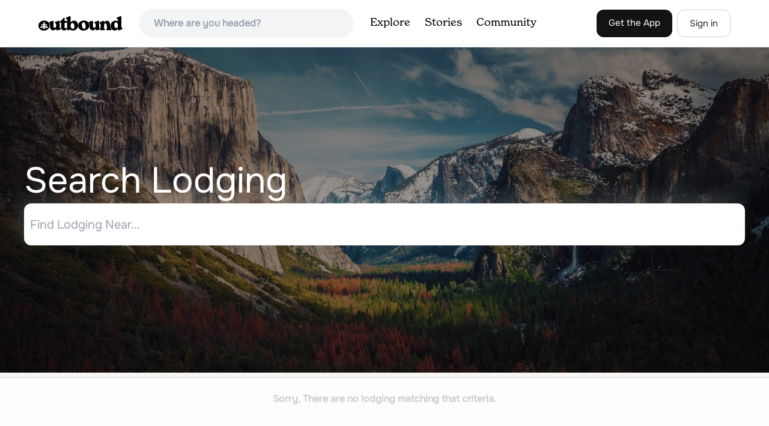

--- FILE ---
content_type: text/html
request_url: https://api.intentiq.com/profiles_engine/ProfilesEngineServlet?at=39&mi=10&dpi=936734067&pt=17&dpn=1&iiqidtype=2&iiqpcid=3085c937-3c9f-4dbf-8a7d-eb6c84fb2645&iiqpciddate=1769200087262&pcid=8bf7f500-bfcd-4b72-b89a-c940176f86af&idtype=3&gdpr=0&japs=false&jaesc=0&jafc=0&jaensc=0&jsver=0.33&testGroup=A&source=pbjs&ABTestingConfigurationSource=group&abtg=A&vrref=https%3A%2F%2Fwww.theoutbound.com
body_size: 55
content:
{"abPercentage":97,"adt":1,"ct":2,"isOptedOut":false,"data":{"eids":[]},"dbsaved":"false","ls":true,"cttl":86400000,"abTestUuid":"g_336f1083-3571-4172-a7b5-dfa5ef017f04","tc":9,"sid":-363228612}

--- FILE ---
content_type: text/html; charset=utf-8
request_url: https://www.google.com/recaptcha/api2/aframe
body_size: 268
content:
<!DOCTYPE HTML><html><head><meta http-equiv="content-type" content="text/html; charset=UTF-8"></head><body><script nonce="l4I7wpBF1dI-RZkKaH-_4Q">/** Anti-fraud and anti-abuse applications only. See google.com/recaptcha */ try{var clients={'sodar':'https://pagead2.googlesyndication.com/pagead/sodar?'};window.addEventListener("message",function(a){try{if(a.source===window.parent){var b=JSON.parse(a.data);var c=clients[b['id']];if(c){var d=document.createElement('img');d.src=c+b['params']+'&rc='+(localStorage.getItem("rc::a")?sessionStorage.getItem("rc::b"):"");window.document.body.appendChild(d);sessionStorage.setItem("rc::e",parseInt(sessionStorage.getItem("rc::e")||0)+1);localStorage.setItem("rc::h",'1769200092561');}}}catch(b){}});window.parent.postMessage("_grecaptcha_ready", "*");}catch(b){}</script></body></html>

--- FILE ---
content_type: text/plain; charset=utf-8
request_url: https://ads.adthrive.com/http-api/cv2
body_size: 5912
content:
{"om":["0107o7j9","04f5pusp","0929nj63","0FNiGn--56E","0RJBaLDmBmQ","0a298vwq2wa","0a8iramy","0iyi1awv","0p298ycs8g7","0p7rptpw","0pycs8g7","0s298m4lr19","0sj1rko5","0sm4lr19","0tgj3gqz","0uyv1734","0yxcounx","0z2q3gf2","1","1011_302_57051015","1011_74_18364062","10298ua7afe","10ua7afe","11142692","11509227","1185:1610326628","11896988","12010084","12010088","12168663","124843_10","124848_8","12491667","12952196","12_74_18113652","13un7jsm","1610326628","1610326728","1610341826","1611092","16x7UEIxQu8","1891/84814","1dynz4oo","1h7yhpl7","1ktgrre1","1qycnxb6","1r7rfn75","1ybd10t0","1zjn1epv","202430_200_EAAYACog7t9UKc5iyzOXBU.xMcbVRrAuHeIU5IyS9qdlP9IeJGUyBMfW1N0_","202430_200_EAAYACogrPcXlVDpv4mCpFHbtASH4.EGy-m7zq791oD26KFcrCUyBCeqWqs_","2132:42072323","2132:42256981","2132:42828301","2132:45327624","2132:45562715","2132:45999649","2132:46039469","2179:581121500461316663","21u3bzbm","2249:553779915","2249:650628516","2249:650628575","2249:650628582","2249:661004333","2249:691925891","2249:700873313","2307:0hly8ynw","2307:0pycs8g7","2307:0r31j41j","2307:0tgj3gqz","2307:2rhihii2","2307:37cerfai","2307:4etfwvf1","2307:4lrf5n54","2307:4mmcjpc4","2307:4npk06v9","2307:5iujftaz","2307:6neo1qsd","2307:7cogqhy0","2307:7fmk89yf","2307:7uqs49qv","2307:7xb3th35","2307:875v1cu3","2307:8orkh93v","2307:98xzy0ek","2307:9d69c8kf","2307:9ign6cx0","2307:9krcxphu","2307:9t6gmxuz","2307:9w5l00h3","2307:a7w365s6","2307:b5e77p2y","2307:bzdegkkm","2307:cmpalw5s","2307:cv0h9mrv","2307:cx0cyl2x","2307:dm4f74yx","2307:f3tdw9f3","2307:fevt4ewx","2307:fpbj0p83","2307:fqeh4hao","2307:g749lgab","2307:gn3plkq1","2307:h0cw921b","2307:hfqgqvcv","2307:hl4tvc28","2307:hlx2b72j","2307:hswgcqif","2307:i1gs57kc","2307:i1stv4us","2307:iqdsx7qh","2307:kuzv8ufm","2307:l0mfc5zl","2307:l4p5cwls","2307:lfzorstn","2307:lp37a2wq","2307:m6rbrf6z","2307:ogw1ezqo","2307:owdk9u9m","2307:pi9dvb89","2307:plth4l1a","2307:po4st59x","2307:qexs87kc","2307:qqe821pl","2307:s00uohbj","2307:s2ahu2ae","2307:s4s41bit","2307:tteuf1og","2307:tty470r7","2307:tusooher","2307:u30fsj32","2307:ubjltf5y","2307:ud61dfyz","2307:uqph5v76","2307:xau90hsg","2307:xc88kxs9","2307:xe5smv63","2307:xoqodiix","2307:y7fzjmqi","2307:y96tvrmt","2307:yass8yy7","2307:z2zvrgyz","2307:zqekf0vj","232542","23786257","2409_15064_70_85808977","2409_15064_70_85808987","2409_15064_70_85808988","2409_25495_176_CR52092923","2409_25495_176_CR52175340","2409_25495_176_CR52178316","25_13mvd7kb","25_53v6aquw","25_6bfbb9is","25_87z6cimm","25_m2n177jy","25_oz31jrd0","25_sgaw7i5o","25_ztlksnbe","25_zwzjgvpw","2636_1101777_7764-1036201","2636_1101777_7764-1036209","2662_200562_8168520","2662_200562_8168537","2662_200562_8182931","2711_64_12156461","2715_9888_262594","28933536","29414696","29414711","2_206_554443","2_206_554472","2pu0gomp","30652570","308_125203_18","31809564","3209375","32447008","33605023","33605403","33608492","33608958","33627470","33iu1mcp","34182009","3490:CR52223725","3646_185414_T26335189","3658_104709_875v1cu3","3658_104709_i1stv4us","3658_15078_ogo426bi","3658_15315_q9c1qxt2","3658_155735_0pycs8g7","3658_191912_T26096118","3658_203382_cx0cyl2x","3658_203382_f3tdw9f3","3658_203382_l0mfc5zl","3658_203382_y96tvrmt","3658_203382_z2zvrgyz","3658_209580_1qycnxb6","3658_645259_T26437155","3658_67113_8linfb0q","3658_67113_b5e77p2y","3658_67113_pq3cgxj4","3658_85215_13un7jsm","375227988","37cerfai","381513943572","3901892","39364467","3LMBEkP-wis","3d2984r29fd","3v2n6fcp","3v5u0p3e","3xh2cwy9","409_216386","409_225976","409_225987","409_225992","409_227223","409_227224","409_227226","409_230722","42604842","42828301","42828302","43919974","43919984","43919985","43919986","43a7ptxe","44023623","44629254","44z2zjbq","458901553568","45yw802f","46038653","46vbi2k4","47192068","47370256","473_xcdvXFLCEcnTkKg76Ooi","47869802","481703827","485027845327","48700636","48700649","48937115","4941618","4etfwvf1","4fk9nxse","4n9mre1i","4npk06v9","50262962","50479792","51372084","51372397","51372434","514912","52144948","53v6aquw","5510:bxx2ali1","5510:cymho2zs","5510:fj3srhfo","55346616","554480","5563_66529_OADD2.1178676524527878_1FWKO2OB8UEF3EH","55726194","557_409_216396","557_409_223599","557_409_228349","558_93_1h7yhpl7","558_93_2r5lbjdi","558_93_3xh2cwy9","558_93_op9gtamy","560_74_18236268","56341213","5670:8172741","57173285","588062576109","59780461","59780474","59813347","5dvyzgi1","5gbtinb1","5iujftaz","5mq0qbm5","5my41lud","5vb39qim","60398509","60398729","61687445","618576351","618876699","618980679","61900466","619089559","61916211","61916225","61916229","61932920","61932925","62187798","6226505231","6226505239","6226507991","6226542121","6250_66552_1112688573","6250_66552_1114688213","627225143","627227759","627309156","627309159","627506494","62764941","628015148","628086965","628153053","628153173","628222860","628223277","628360579","628360582","628444262","628444349","628444433","628444439","628456307","628456310","628456382","628456403","628622163","628622169","628622172","628622178","628622244","628622247","628622250","628683371","628687043","628687157","628687460","628687463","628803013","628841673","629007394","629009180","629167998","629168001","629168010","629168565","629171196","629171202","629350437","62951578","62964130","62971376","630137823","63062257","63092381","63092407","630928655","63100589","6365_61796_735924700487","6365_61796_742174851279","6365_61796_784844652399","6365_61796_784880263591","6365_61796_784880275657","636910768489","63barbg1","651637462","6547_67916_00YqwUu4UxGCy6SYNxXL","6547_67916_4Ue3pqC8xQAFAQsDG30A","6547_67916_JG9KsCmABt1VCudxaL8J","6547_67916_QDtlgchAD5r0kNDgqAmR","6547_67916_SzPPODHFRM0Gbzs8BBMm","6547_67916_XJRt34Uz8tFFUsiYUYAO","6547_67916_YK5PRXOfBSzdRq7F0SMf","6547_67916_fFcYpshrOyN16UHgGtdQ","6547_67916_pFD8qvM32mAL2eEzLa57","659216891404","663293612","663293625","663293761","680_99480_700109391","683738706","690_99485_1610326728","694912939","695879875","695879895","695879898","696504968","697189989","697190010","697190012","697525780","697525793","697525795","697876988","697876997","697876999","697893164","699206332","699728030","699753201","6ejtrnf9","6n8K0pfqjXE","6neo1qsd","6rbncy53","6tj9m7jw","6z26stpw","6zt4aowl","700109389","702720175","705115523","705119942","705555329","70_86082706","712170113165","725271087996","725271125718","725307709636","725307849769","726223570444","74243_74_18364017","74243_74_18364062","74243_74_18364087","74243_74_18364134","74_18364134","7732580","773623829448","77gj3an4","786935973586","794di3me","7969_149355_45327622","7969_149355_46028068","79mkktxr","7a0tg1yi","7cmeqmw8","7cogqhy0","7ef6ef2a-c687-4e56-91fb-431865ee2164","7f298mk89yf","7fmk89yf","7h5ymc3x","7qIE6HPltrY","7s82759r","7u298qs49qv","7w066kar","8152859","8152878","8152879","8153725","8153741","8153743","8172732","8193073","8193076","8193078","81x4dv6q","82133854","82133859","82_7764-1036210","83443844","855f8348-4291-4792-a7d8-f2f95f23788b","86925905","86925937","8b5u826e","8euh5txf","8fx3vqhp","8hezw6rl","8l298infb0q","8linfb0q","8orkh93v","8u2upl8r","8w2984klwi4","8w4klwi4","9057/0328842c8f1d017570ede5c97267f40d","9057/211d1f0fa71d1a58cabee51f2180e38f","90_12491685","916d39ec-c36f-4ebf-ac07-10524ed34ff8","96srbype","97_8193073","97_8193078","98xzy0ek","9cv2cppz","9d69c8kf","9k298rcxphu","9krcxphu","9nex8xyd","9pnds6v0","9po0675n","9r15vock","9r29815vock","9t2986gmxuz","9t6gmxuz","9uox3d6i","9w5l00h3","9yffr0hr","CN4z0sMhOO8","HFN_IsGowZU","HLM6WoLCR_8","JshEK9CJfeM","Ki09A85apcs","M2E0EqQEzu0","MJIb-cjHMzw","MsXNUCBuXSw","NplsJAxRH1w","Rno6AJZ2sVI","YlnVIl2d84o","a24l6iop","a3ts2hcp","a4be4w7y","a7w365s6","a7wye4jw","ajnkkyp6","akyws9wu","aok5h605","aw234wxi","axw5pt53","b5e77p2y","b8ae52e5-18aa-414e-92f7-d03d1f7d8a46","bd5xg6f6","bpdqvav8","bpecuyjx","bxx2ali1","bzdegkkm","c-Mh5kLIzow","c25t9p0u","c3tpbb4r","c7z0h277","cd40m5wq","cmpalw5s","cr-08zaqf93uatj","cr-1oplzoysubwe","cr-29p8ow2rubwe","cr-4rm7rpu3u9vd","cr-4rm7rpu3uatj","cr-4rm7rpu3ubwe","cr-6ovjht2eu9vd","cr-6ovjht2euatj","cr-6ovjht2eubwe","cr-98xywk4uu9xg","cr-Bitc7n_p9iw__vat__49i_k_6v6_h_jce2vj5h_zKxG6djrj","cr-aawz2m4qubwj","cr-aawz3f0pubwj","cr-ax6bdvhru9vd","cr-flbd4mx4ubwe","cr-g7ywwk2qvft","cr-g7ywwk7qvft","cr-ghun4f53u9vd","cr-hxf9stx0ubwe","cr-hxf9stx0ubxe","cr-k9ii7o3gubxe","cr-nkkm0rvmu9vd","cr-prmv7k18u9vd","cr-prmv7k18uatj","cr-q3xo02ccubwe","cr-trw0d8hnuatj","cr-ucg4ns5ouatj","cr-vb09dxh3u9vd","cr-wvy9pnlnubxe","cr-x5xes1ejubwe","cv0h9mrv","cx0cyl2x","cymho2zs","d87ut8qg","d8xpzwgq","d9f6t30y","db0ed10b-44f9-4167-9a05-e067957ac12c","de66hk0y","dfru8eib","dg2WmFvzosE","dhd27ung","dlhr8b78","dtm79nhf","dwghal43","e300524b-3760-4d4e-a687-66575af22bb9","eb9vjo1r","edkk1gna","edspht56","ekbvh329","ekocpzhh","esxf6cgo","ew94vpzh","f3h9fqou","f3tdw9f3","fcn2zae1","fe298vt4ewx","feueU8m1y4Y","fevt4ewx","fhvuatu6","fj3srhfo","fjp0ceax","fq298eh4hao","fqeh4hao","fy5qcztw","fz6wn1e1","g749lgab","gbwct10b","ge4kwk32","ghoftjpg","gn3plkq1","gptg4zsl","gpx7xks2","gsiq8bhr","h0zwvskc","h5xi6ree","hPuTdMDQS5M","hbje7ofi","heb21q1u","hf298qgqvcv","hfqgqvcv","hgrz3ggo","hl4tvc28","hlx2b72j","hrwidqo8","hswgcqif","hu52wf5i","hueqprai","hxxrc6st","i776wjt4","i90isgt0","i92980isgt0","iaqttatc","ikek48r0","ilz3dj1y","iqdsx7qh","iwc7djbc","ixtrvado","jci9uj40","jd035jgw","jox7do5h","jsy1a3jk","k2xfz54q","k7j5z20s","kbvybq0g","kk5768bd","kns32sql","kpqczbyg","ku298zv8ufm","kuzv8ufm","kwb8iur1","l0mfc5zl","l1keero7","l4mj1tyl","l4p5cwls","lc408s2k","ll298gi6rla","ll77hviy","lp1o53wi","lp37a2wq","lqdvaorh","ls74a5wb","lxlnailk","m2n177jy","m6rbrf6z","mdhhxn07","mmr74uc4","mne39gsk","mnzinbrt","mt7wmnvp","muvxy961","n3egwnq7","n8298w0plts","n8w0plts","ncfr1yiw","nmrms1vr","nodohvfi","nr5arrhc","nrlkfmof","nv2985uhf1y","nv5uhf1y","o3v1i5bp","o4jf439x","o5xj653n","of8dd9pr","ofoon6ir","ogw1ezqo","ot91zbhz","ou8gxy4u","oz31jrd0","p1ps5yy7","pagvt0pd","pi9dvb89","piwneqqj","pkydekxi","pl298th4l1a","plth4l1a","poc1p809","ppn03peq","pz8lwofu","pzgd3hum","q9I-eRux9vU","q9c1qxt2","qaoxvuy4","qnppljgs","qq298vgscdx","qqe821pl","qqj2iqh7","qqvgscdx","qsfx8kya","qt09ii59","quk7w53j","r0u09phz","r2tvoa5i","r3co354x","r5pphbep","rcfcy8ae","rdwfobyr","rhv7e7nb","rnvjtx7r","rxhd1rly","rxj4b6nw","s00uohbj","s2298ahu2ae","s4s41bit","seill0x0","sslkianq","t2dlmwva","t7d69r6a","td8zomk2","ti0s3bz3","tlbbqljf","tuivy3lz","u30fsj32","u3i8n6ef","u6m6v3bh","u7p1kjgp","u8298px4ucu","ubjltf5y","ud61dfyz","uhebin5g","uiy3rdne","ujl9wsn7","uwzmt4le","v4rfqxto","v705kko8","v9k6m2b0","vgq8u78h","vj7hzkpp","vkqnyng8","vmn1juoe","vu2gu176","w15c67ad","w3ez2pdd","w3kkkcwo","w925m26k","w9acs111","w9lu3v5o","wFBPTWkXhX8","wt0wmo2s","ww9yxw2a","xau90hsg","xdaezn6y","xe5smv63","xgjdt26g","xncaqh7c","xnx5isri","xoqodiix","xxz8lwdr","y4hjcn9o","y51tr986","y7fzjmqi","y96tvrmt","ya949d2z","yass8yy7","ygwxiaon","yi6qlg3p","yx_OAR3JAOI","yy10h45c","z2zvrgyz","z7yi2xbi","zep75yl2","zg0n0drt","zpppp6w0","zw6jpag6","zznndanq","7979132","7979135"],"pmp":[],"adomains":["123notices.com","1md.org","about.bugmd.com","acelauncher.com","adameve.com","akusoli.com","allyspin.com","askanexpertonline.com","atomapplications.com","bassbet.com","betsson.gr","biz-zone.co","bizreach.jp","braverx.com","bubbleroom.se","bugmd.com","buydrcleanspray.com","byrna.com","capitaloneshopping.com","clarifion.com","combatironapparel.com","controlcase.com","convertwithwave.com","cotosen.com","countingmypennies.com","cratedb.com","croisieurope.be","cs.money","dallasnews.com","definition.org","derila-ergo.com","dhgate.com","dhs.gov","displate.com","easyprint.app","easyrecipefinder.co","fabpop.net","familynow.club","fla-keys.com","folkaly.com","g123.jp","gameswaka.com","getbugmd.com","getconsumerchoice.com","getcubbie.com","gowavebrowser.co","gowdr.com","gransino.com","grosvenorcasinos.com","guard.io","hero-wars.com","holts.com","instantbuzz.net","itsmanual.com","jackpotcitycasino.com","justanswer.com","justanswer.es","la-date.com","lightinthebox.com","liverrenew.com","local.com","lovehoney.com","lulutox.com","lymphsystemsupport.com","manualsdirectory.org","meccabingo.com","medimops.de","mensdrivingforce.com","millioner.com","miniretornaveis.com","mobiplus.me","myiq.com","national-lottery.co.uk","naturalhealthreports.net","nbliver360.com","nikke-global.com","nordicspirit.co.uk","nuubu.com","onlinemanualspdf.co","original-play.com","outliermodel.com","paperela.com","paradisestays.site","parasiterelief.com","peta.org","photoshelter.com","plannedparenthood.org","playvod-za.com","printeasilyapp.com","printwithwave.com","profitor.com","quicklearnx.com","quickrecipehub.com","rakuten-sec.co.jp","rangeusa.com","refinancegold.com","robocat.com","royalcaribbean.com","saba.com.mx","shift.com","simple.life","spinbara.com","systeme.io","taboola.com","tackenberg.de","temu.com","tenfactorialrocks.com","theoceanac.com","topaipick.com","totaladblock.com","usconcealedcarry.com","vagisil.com","vegashero.com","vegogarden.com","veryfast.io","viewmanuals.com","viewrecipe.net","votervoice.net","vuse.com","wavebrowser.co","wavebrowserpro.com","weareplannedparenthood.org","xiaflex.com","yourchamilia.com"]}

--- FILE ---
content_type: text/plain; charset=UTF-8
request_url: https://at.teads.tv/fpc?analytics_tag_id=PUB_17002&tfpvi=&gdpr_consent=&gdpr_status=22&gdpr_reason=220&ccpa_consent=&sv=prebid-v1
body_size: 56
content:
NjRlOTFmMjctMDVmNi00ZDU3LThkM2QtNDA2NWVkNWY2YzQ4IzMtMg==

--- FILE ---
content_type: text/plain
request_url: https://rtb.openx.net/openrtbb/prebidjs
body_size: -225
content:
{"id":"d37dd3ee-e911-4cd1-9c96-b31805f8e151","nbr":0}

--- FILE ---
content_type: text/plain
request_url: https://rtb.openx.net/openrtbb/prebidjs
body_size: -84
content:
{"id":"6a8e96a7-afdc-4e95-8fcd-3ccdd33894a5","nbr":0}

--- FILE ---
content_type: text/plain
request_url: https://rtb.openx.net/openrtbb/prebidjs
body_size: -225
content:
{"id":"66578436-c73b-4acf-ad9d-c5f6f2756f47","nbr":0}